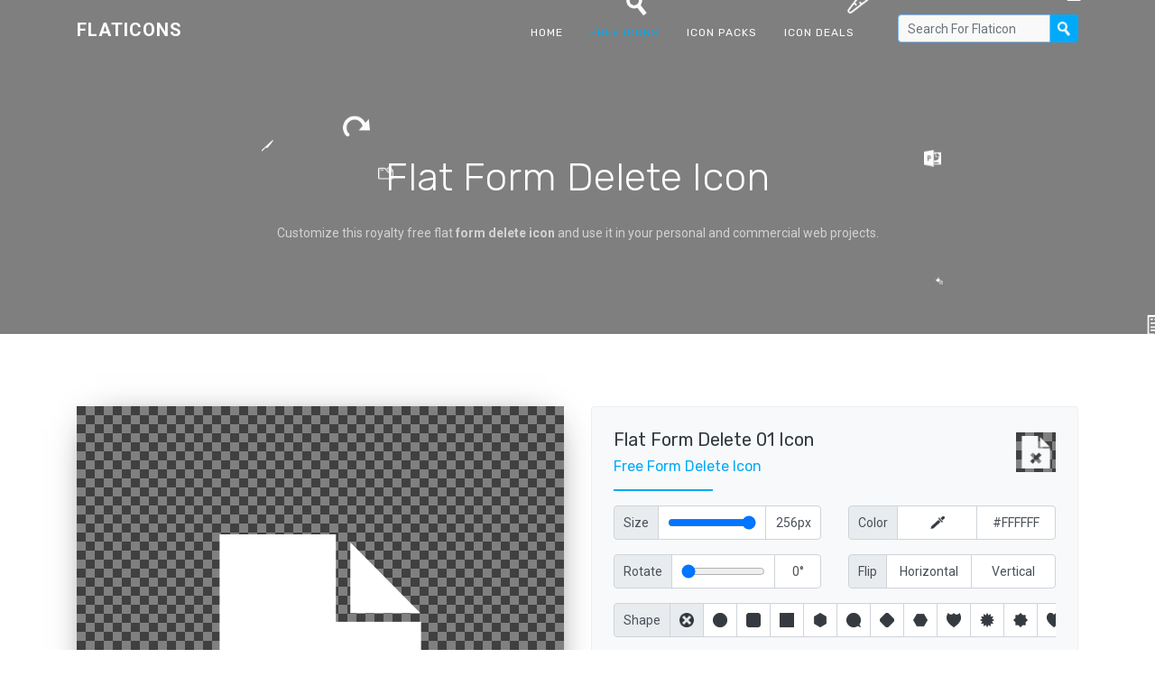

--- FILE ---
content_type: text/html; charset=utf-8
request_url: https://www.google.com/recaptcha/api2/aframe
body_size: 265
content:
<!DOCTYPE HTML><html><head><meta http-equiv="content-type" content="text/html; charset=UTF-8"></head><body><script nonce="xUh1HJasWziC1iIahyQRmw">/** Anti-fraud and anti-abuse applications only. See google.com/recaptcha */ try{var clients={'sodar':'https://pagead2.googlesyndication.com/pagead/sodar?'};window.addEventListener("message",function(a){try{if(a.source===window.parent){var b=JSON.parse(a.data);var c=clients[b['id']];if(c){var d=document.createElement('img');d.src=c+b['params']+'&rc='+(localStorage.getItem("rc::a")?sessionStorage.getItem("rc::b"):"");window.document.body.appendChild(d);sessionStorage.setItem("rc::e",parseInt(sessionStorage.getItem("rc::e")||0)+1);localStorage.setItem("rc::h",'1767206718290');}}}catch(b){}});window.parent.postMessage("_grecaptcha_ready", "*");}catch(b){}</script></body></html>

--- FILE ---
content_type: text/css
request_url: https://flaticons.net/css/style.min.css
body_size: 8481
content:
body{font-family:Roboto,sans-serif}h1,h2,h3,h4,h5,h6{font-family:Rubik,sans-serif;font-weight:400}a{text-decoration:none!important;outline:0}.section{padding-bottom:80px;padding-top:80px;position:relative}.bg-light{border-top:1px solid #efefef;border-bottom:1px solid #efefef}.section-sm{padding-bottom:60px;padding-top:60px;position:relative}.bg-overlay{background-color:#000;opacity:.5;position:absolute;top:0;left:0;height:100%;width:100%}.text-custom{color:#00aaf9}.bg-custom{background-color:#00aaf9}p{font-size:14px;line-height:1.8}.btn{padding:10px 30px;font-size:15px;transition:all .5s;font-weight:400;border-radius:3px;letter-spacing:1px;text-transform:uppercase}.btn-sm{padding:8px 22px}.btn-custom{background-color:#00aaf9;color:#fff;border:none}.btn-custom.active,.btn-custom.focus,.btn-custom:active,.btn-custom:focus,.btn-custom:hover,.btn-custom:not(:disabled):not(.disabled).active,.btn-custom:not(:disabled):not(.disabled):active,.open>.dropdown-toggle.btn-custom{background-color:#00aaf9;border:none;color:#fff;transform:translateY(-3px);text-decoration:none;box-shadow:0 3px 20px -8px #000}.btn-outline{border:1px solid #00aaf9;color:#00aaf9;box-shadow:none}.btn-outline.active,.btn-outline.focus,.btn-outline:active,.btn-outline:focus,.btn-outline:hover,.open>.dropdown-toggle.btn-outline{color:#fff;background-color:#00aaf9;transition:all .5s;outline:0;text-decoration:none;border-color:transparent;transform:translateY(-2px);box-shadow:none;box-shadow:0 3px 20px -8px #000}.text-white-50{color:rgba(255,255,255,.65)!important}.bg-home{padding:260px 0 175px 0;position:relative}.home-center{display:table;width:100%;height:100%}.home-desc-center{display:table-cell;vertical-align:middle}.about-img img{border-radius:16px;box-shadow:5px 5px 30px -8px #868686}.about-item{margin-bottom:14px}.about-content{margin-left:30px}.services-icon i{width:100px;height:100px;text-align:center;display:inline-block;line-height:100px;border:1px solid #00aaf9;border-radius:50px;font-size:45px;transition:all .3s}.services-box{border:1px solid #eee;transition:all .5s}.services-box h4{font-size:22px}.services-box:hover{transition:all .5s;transform:translateY(-6px);border-bottom-color:#00aaf9;background-color:#fcfcfc;border-bottom:1px solid #00aaf9}.services-box:hover .services-icon i{background-color:#00aaf9;transition:all .5s;color:#fff}.title-border{width:70px;border:1px solid #00aaf9}.f-12{font-size:12px}.work-box h5{font-size:17px}.work-box{box-shadow:0 0 10px 5px #f1f1f1}.work-desc{overflow:hidden}.container-filter li{display:inline-block}.container-filter li a{color:#343a40;display:block;padding:0 15px;margin:5px;font-size:14px;text-transform:capitalize;letter-spacing:.8px;cursor:pointer;line-height:35px;-webkit-transition:all .5s;background-color:#f8f9fa;color:#343a40!important;transition:all .5s;border:1px solid #eee}.container-filter li a.active{color:#fff!important;background-color:#00aaf9;border-radius:3px}.item-box{position:relative;overflow:hidden;display:block;border-radius:3px;margin-top:14px}.item-box a{display:inline-block}.item-box:hover .item-mask.portfolio{opacity:1;visibility:visible}.item-box:hover .item-mask.portfolio .item-caption{bottom:50%;transform:translateY(50%);opacity:1}.item-box:hover .item-container{transform:scale(1.1);transition:all 2s cubic-bezier(.23, 1, .32, 1) 0s;width:100%}.item-container{transform:scale(1);-ms-transform:scale(1);-webkit-transform:scale(1);width:100%;transition:all 2s cubic-bezier(.23, 1, .32, 1) 0s;-moz-transition:all 2s cubic-bezier(.23, 1, .32, 1) 0s;-webkit-transition:all 2s cubic-bezier(.23, 1, .32, 1) 0s;-o-transition:all 2s cubic-bezier(.23, 1, .32, 1) 0s}.item-mask.portfolio{background:none repeat scroll 0 0 rgba(255,255,255,.7);position:absolute;transition:all .5s ease-in-out 0s;-moz-transition:all .5s ease-in-out 0s;-webkit-transition:all .5s ease-in-out 0s;-o-transition:all .5s ease-in-out 0s;top:0;left:0;bottom:0;right:0;opacity:0;visibility:hidden;overflow:hidden;border-radius:3px;margin:5px}.item-mask .item-caption{position:absolute;bottom:-60px;left:0;right:0;padding-left:30px;padding-right:30px;transition:all .5s ease-in-out 0s;-moz-transition:all .5s ease-in-out 0s;-webkit-transition:all .5s ease-in-out 0s;-o-transition:all .5s ease-in-out 0s;opacity:0}.spacing{padding-left:7px;padding-right:7px}.testi-icon i{top:-6px;position:absolute;left:-14px}.testi-box{box-shadow:0 0 20px -7px #848484}.testi-img::before{left:44px;top:32px;content:" ";height:220px;width:180px;position:absolute;pointer-events:none;border-width:10px;transform:rotate(0);margin-left:-1px;border:2px solid #eee}.testi-social-icon i:hover{color:#00aaf9;transition:all .5s}.testi-social-icon i{transition:all .5s}.owl-carousel .owl-wrapper:after{content:".";display:block;clear:both;visibility:hidden;line-height:0;height:0}.owl-carousel{display:none;position:relative;width:100%;-ms-touch-action:pan-y}.owl-carousel .owl-wrapper{display:none;position:relative;-webkit-transform:translate3d(0,0,0)}.owl-carousel .owl-wrapper-outer{overflow:hidden;position:relative;width:100%}.owl-carousel .owl-wrapper-outer.autoHeight{-webkit-transition:height .5s ease-in-out;-moz-transition:height .5s ease-in-out;-ms-transition:height .5s ease-in-out;-o-transition:height .5s ease-in-out;transition:height .5s ease-in-out}.owl-carousel .owl-item{float:left}.owl-controls .owl-buttons div,.owl-controls .owl-page{cursor:pointer}.owl-controls{-webkit-user-select:none;-khtml-user-select:none;-moz-user-select:none;-ms-user-select:none;user-select:none;-webkit-tap-highlight-color:transparent}.owl-carousel .owl-item,.owl-carousel .owl-wrapper{-webkit-backface-visibility:hidden;-moz-backface-visibility:hidden;-ms-backface-visibility:hidden;-webkit-transform:translate3d(0,0,0);-moz-transform:translate3d(0,0,0);-ms-transform:translate3d(0,0,0)}.owl-theme .owl-controls{margin-top:10px;text-align:center}.owl-theme .owl-controls .owl-buttons div{color:#fff;display:inline-block;zoom:1;margin:5px;padding:3px 10px;font-size:12px;-webkit-border-radius:30px;-moz-border-radius:30px;border-radius:30px;background:#869791;filter:Alpha(Opacity=50);opacity:.5}.owl-theme .owl-controls.clickable .owl-buttons div:hover{filter:Alpha(Opacity=100);opacity:1;text-decoration:none}.owl-theme .owl-controls .owl-page{display:inline-block;zoom:1}.owl-theme .owl-controls .owl-page span{display:block;width:12px;height:12px;margin:5px 7px;filter:Alpha(Opacity=50);opacity:.5;-webkit-border-radius:20px;-moz-border-radius:20px;border-radius:20px;background:#869791}.owl-theme .owl-controls .owl-page.active span,.owl-theme .owl-controls.clickable .owl-page:hover span{filter:Alpha(Opacity=100);opacity:1}.owl-theme .owl-controls .owl-page span.owl-numbers{height:auto;width:auto;color:#fff;padding:2px 10px;font-size:12px;-webkit-border-radius:30px;-moz-border-radius:30px;border-radius:30px}.owl-item.loading{min-height:150px;background:url(AjaxLoader.gif) no-repeat center center}.owl-origin{-webkit-perspective:1200px;-webkit-perspective-origin-x:50%;-webkit-perspective-origin-y:50%;-moz-perspective:1200px;-moz-perspective-origin-x:50%;-moz-perspective-origin-y:50%;perspective:1200px}.owl-fade-out{z-index:10;-webkit-animation:fadeOut .7s both ease;-moz-animation:fadeOut .7s both ease;animation:fadeOut .7s both ease}.owl-fade-in{-webkit-animation:fadeIn .7s both ease;-moz-animation:fadeIn .7s both ease;animation:fadeIn .7s both ease}.owl-backSlide-out{-webkit-animation:backSlideOut 1s both ease;-moz-animation:backSlideOut 1s both ease;animation:backSlideOut 1s both ease}.owl-backSlide-in{-webkit-animation:backSlideIn 1s both ease;-moz-animation:backSlideIn 1s both ease;animation:backSlideIn 1s both ease}.owl-goDown-out{-webkit-animation:scaleToFade .7s ease both;-moz-animation:scaleToFade .7s ease both;animation:scaleToFade .7s ease both}.owl-goDown-in{-webkit-animation:goDown .6s ease both;-moz-animation:goDown .6s ease both;animation:goDown .6s ease both}.owl-fadeUp-in{-webkit-animation:scaleUpFrom .5s ease both;-moz-animation:scaleUpFrom .5s ease both;animation:scaleUpFrom .5s ease both}.owl-fadeUp-out{-webkit-animation:scaleUpTo .5s ease both;-moz-animation:scaleUpTo .5s ease both;animation:scaleUpTo .5s ease both}@-webkit-keyframes empty{0%{opacity:1}}@-moz-keyframes empty{0%{opacity:1}}@keyframes empty{0%{opacity:1}}@-webkit-keyframes fadeIn{0%{opacity:0}100%{opacity:1}}@-moz-keyframes fadeIn{0%{opacity:0}100%{opacity:1}}@keyframes fadeIn{0%{opacity:0}100%{opacity:1}}@-webkit-keyframes fadeOut{0%{opacity:1}100%{opacity:0}}@-moz-keyframes fadeOut{0%{opacity:1}100%{opacity:0}}@keyframes fadeOut{0%{opacity:1}100%{opacity:0}}@-webkit-keyframes backSlideOut{25%{opacity:.5;-webkit-transform:translateZ(-500px)}75%{opacity:.5;-webkit-transform:translateZ(-500px) translateX(-200%)}100%{opacity:.5;-webkit-transform:translateZ(-500px) translateX(-200%)}}@-moz-keyframes backSlideOut{25%{opacity:.5;-moz-transform:translateZ(-500px)}75%{opacity:.5;-moz-transform:translateZ(-500px) translateX(-200%)}100%{opacity:.5;-moz-transform:translateZ(-500px) translateX(-200%)}}@keyframes backSlideOut{25%{opacity:.5;transform:translateZ(-500px)}75%{opacity:.5;transform:translateZ(-500px) translateX(-200%)}100%{opacity:.5;transform:translateZ(-500px) translateX(-200%)}}@-webkit-keyframes backSlideIn{0%,25%{opacity:.5;-webkit-transform:translateZ(-500px) translateX(200%)}75%{opacity:.5;-webkit-transform:translateZ(-500px)}100%{opacity:1;-webkit-transform:translateZ(0) translateX(0)}}@-moz-keyframes backSlideIn{0%,25%{opacity:.5;-moz-transform:translateZ(-500px) translateX(200%)}75%{opacity:.5;-moz-transform:translateZ(-500px)}100%{opacity:1;-moz-transform:translateZ(0) translateX(0)}}@keyframes backSlideIn{0%,25%{opacity:.5;transform:translateZ(-500px) translateX(200%)}75%{opacity:.5;transform:translateZ(-500px)}100%{opacity:1;transform:translateZ(0) translateX(0)}}@-webkit-keyframes scaleToFade{to{opacity:0;-webkit-transform:scale(.8)}}@-moz-keyframes scaleToFade{to{opacity:0;-moz-transform:scale(.8)}}@keyframes scaleToFade{to{opacity:0;transform:scale(.8)}}@-webkit-keyframes goDown{from{-webkit-transform:translateY(-100%)}}@-moz-keyframes goDown{from{-moz-transform:translateY(-100%)}}@keyframes goDown{from{transform:translateY(-100%)}}@-webkit-keyframes scaleUpFrom{from{opacity:0;-webkit-transform:scale(1.5)}}@-moz-keyframes scaleUpFrom{from{opacity:0;-moz-transform:scale(1.5)}}@keyframes scaleUpFrom{from{opacity:0;transform:scale(1.5)}}@-webkit-keyframes scaleUpTo{to{opacity:0;-webkit-transform:scale(1.5)}}@-moz-keyframes scaleUpTo{to{opacity:0;-moz-transform:scale(1.5)}}@keyframes scaleUpTo{to{opacity:0;transform:scale(1.5)}}.owl-theme .owl-controls .owl-page span{width:12px;height:3px;margin:5px 6px;background:#ccc}.owl-theme .owl-controls .owl-page.active span,.owl-theme .owl-controls.clickable .owl-page:hover span{background:#00aaf9}.owl-theme .owl-controls .owl-buttons div{color:#343a40;display:inline-block;font-size:24px;height:50px;width:50px;line-height:45px;border-radius:2px;transform:rotate(45deg);border:1px solid #eee;background-color:#fff;opacity:1;box-shadow:0 0 6px -3px #000}.owl-prev{position:absolute;left:-100px;top:35%}.owl-next{position:absolute;right:-100px;top:35%}.owl-prev i{transform:rotate(-45deg);display:inline-block}.owl-next i{transform:rotate(-45deg);display:inline-block}.blog-box{box-shadow:0 0 20px -6px #a5a5a5}.blog-title{font-size:15px;line-height:1.4;font-weight:400}.blog-content{margin:0 5px}.cta-desc{max-width:505px}.bg-footer{background-color:#343a40;padding:36px 0}.company-sub-menu li a{font-size:14px;margin-bottom:8px;display:inline-block;transition:all .5s}.company-sub-menu li a:hover{color:#00aaf9!important;transition:all .5s;margin-left:8px}.footer-icons li a{color:rgba(255,255,255,.5);text-align:center;font-size:22px;display:inline-block;transition:all .5s;margin:0 4px}.footer-icons li a:hover{color:#00aaf9}.footer-border{position:relative;border-color:rgba(255,255,255,.2)}.bg-about-home{padding:170px 0 75px 0;position:relative}.home-page-title h1{font-size:44px}.breadcrumb-item+.breadcrumb-item::before{color:#fff}.breadcrumb-item.active a:hover{color:#00aaf9!important}.about-us-desc{overflow:hidden}.about-us-item i{line-height:.8}.about-us-desc a:hover{color:#00aaf9}.about-us-box{box-shadow:0 0 18px 1px #f1f1f1}.about-us-content-img img{box-shadow:5px 5px 26px -11px #464646}.counter-bg{position:relative}.counter-border-bottom{border:1px solid;max-width:40px;margin:0 auto}.counter-content{background-color:rgba(255,255,255,.06);border:1px solid rgba(255,255,255,.2);margin:0 40px;border-radius:10px}.counter-content i{-webkit-text-stroke:1px #fff;-webkit-text-fill-color:transparent}.about-story-title h1{font-size:44px}.success-story-img .bg-overlay{opacity:.6}.success-story-content{position:absolute;top:50%;transform:translateY(-50%);left:0;right:0}.services-home{padding:170px 0 75px 0;position:relative}.services-icon-img img{position:absolute;right:97px;top:32px;opacity:.6}.our-services-icon i{-webkit-text-stroke:1px #00aaf9;-webkit-text-fill-color:transparent;transform:rotate(-45deg);display:inline-block;font-size:48px}.our-services-icon{background-color:#fff;height:100px;width:100px;line-height:100px;transform:rotate(45deg);margin:0 auto;box-shadow:0 0 10px -3px #8a8a8a}.read-more a:hover{color:#00aaf9}.nav-tabs .nav-item.show .nav-link,.nav-tabs .nav-link.active{color:#00aaf9!important;background-color:transparent;border-color:transparent;border-bottom:1px solid #00aaf9!important;transition:all .5s}.agency-service .nav-link.active::before{content:"";position:absolute;width:8px;height:8px;bottom:-4px;left:0;right:0;border-right:1px solid #00aaf9;border-bottom:1px solid #00aaf9;-webkit-transform:rotate(45deg);transform:rotate(45deg);background:#f8f9fa;margin:0 auto}.nav-icon i{-webkit-text-stroke:1px #6c757d;-webkit-text-fill-color:transparent;font-size:42px}.nav-link h5{color:#6c757d}.nav-tabs .nav-link:focus,.nav-tabs .nav-link:hover{border-color:#f8f9fa #f8f9fa #eee}.nav-tabs .nav-item.show .nav-link,.nav-tabs .nav-link.active h5{color:#00aaf9;transition:all .5s}.nav-tabs .nav-item.show .nav-link,.nav-tabs .nav-link.active .nav-icon i{-webkit-text-stroke:1px #00aaf9;transition:all .5s}.nav-tabs{border-bottom:1px solid #eee}.nav-item .nav-link{margin:0 35px}.agency-service-img img{border-radius:6px;box-shadow:2px 2px 40px -20px #3d474c}.service-Pricing-box{border:1px solid #eee;transition:all .5s}.service-icon i{-webkit-text-stroke:1px #6c757d;-webkit-text-fill-color:transparent;transition:all .5s;font-size:74px;position:absolute;top:92px;left:0;right:0}.service-pricing-title h4{position:absolute;top:242px;left:0;right:0}.service-pricing-item li{font-size:15px;padding:18px 0;border-bottom:1px solid #eee;transition:all .5s}.service-Pricing-box.active,.service-Pricing-box:hover{box-shadow:0 0 20px hsla(208,7%,46%,.1);transition:all .5s;border-color:#fff}.service-Pricing-box.active .service-pricing-item li,.service-Pricing-box:hover .service-pricing-item li{color:#00aaf9!important;transition:all .5s}.service-Pricing-box.active .service-icon i,.service-Pricing-box:hover .service-icon i{-webkit-text-stroke:1px #00aaf9;transition:all .5s}.features-home{padding:170px 0 75px 0;position:relative}.feature-icon{background-color:rgba(0,170,249,.07);height:90px;width:90px;text-align:center;line-height:100px;border-radius:5px}.feature-icon i{font-size:40px;-webkit-text-stroke:1px #00aaf9;-webkit-text-fill-color:transparent}.features-content h1{color:rgba(108,117,125,.1)}.features-content h4{line-height:1.4}.feature-img img{position:absolute;top:165px;bottom:0;left:0;right:0}.feature-desc p{overflow:hidden}.features-section{padding-top:80px}.fetures-item i{font-size:40px;-webkit-text-stroke:1px #00aaf9;-webkit-text-fill-color:transparent}.core-feature-content{position:absolute;top:50%;transform:translateY(-50%);left:0;right:0}.core-feature-content i{background:linear-gradient(45deg,#00ffb4 0,#00aaf9 100%);-webkit-background-clip:text;-webkit-text-fill-color:transparent}.core-feature-content p{font-weight:300;color:#d2d2d2}.core-feature-item:hover .core-feature-content i{opacity:0;visibility:hidden;transition-property:opacity,visibility;transition-duration:1s,0s;transition-delay:0s,1s}.core-feature-item .core-feature-content i{opacity:1;transition-duration:2s,0s;transition-delay:0s,2s}.core-feature-item:hover .core-feature-content{top:40%;transition:all .9s}.core-feature-item .core-feature-content{transition:all .9s}.core-feature-item{margin:0 15px;position:relative}.our-project-home{padding:170px 0 75px 0;position:relative}.item-box:hover .item-mask.our-Project{opacity:1;visibility:visible}.item-box:hover .item-mask.our-Project .item-caption{opacity:1;bottom:50%;transform:translateY(50%)}.project-content{position:absolute;left:0;right:0;bottom:50%;transform:translateY(50%)}.item-container{transform:scale(1);-ms-transform:scale(1);-webkit-transform:scale(1);width:100%;transition:all 2s cubic-bezier(.23, 1, .32, 1) 0s;-moz-transition:all 2s cubic-bezier(.23, 1, .32, 1) 0s;-webkit-transition:all 2s cubic-bezier(.23, 1, .32, 1) 0s;-o-transition:all 2s cubic-bezier(.23, 1, .32, 1) 0s}.item-mask.our-Project{background-color:rgba(0,0,0,.5);position:absolute;transition:all .5s ease-in-out 0s;-moz-transition:all .5s ease-in-out 0s;-webkit-transition:all .5s ease-in-out 0s;-o-transition:all .5s ease-in-out 0s;padding:10px;top:0;left:0;bottom:0;right:0;opacity:0;visibility:hidden;overflow:hidden;border-radius:3px}.project-icons{background:#fff;font-size:22px;border-radius:50%;height:45px;width:45px;line-height:45px;transition:all .5s}.project-icons:hover{background-color:#00aaf9;color:#fff;transition:all .5s}.our-Project .item-caption{border:1px solid #eee;border-radius:3px;width:100%;height:100%;position:relative}.text-white-70{color:rgba(255,255,255,.7)!important}.project-details-home{padding:170px 0 75px 0;position:relative}.project-details-box{border:1px solid #eee;border-radius:3px;padding:32px}.project-details-box h5,h6{font-weight:400}.project-details-box li span{font-weight:300}.project-details li.top-border{border-top:1px solid #eee;padding:17px 0}.project-details li h6{font-size:15px}.project-details-icon i{font-size:16px;transition:all .5s}.project-details-icon i:hover{color:#00aaf9;transition:all .5s}.project-details-item .item i{font-size:22px;line-height:1.1}.play{position:absolute;top:50%;left:0;right:0;transform:translateY(-50%)}.play-icon{height:64px;width:64px;line-height:64px;text-align:center;border-radius:50%;display:inline-block;color:#00aaf9;background-color:#fff}.play-icon:after{content:"";position:absolute;height:82px;width:82px;border-radius:50%;background-color:rgba(255,255,255,.1);left:-9px;right:0;bottom:0;top:-9px}.play-icon:before{position:absolute;height:100px;width:100px;line-height:100px;border-radius:50%;background-color:rgba(255,255,255,.1);left:-18px;right:0;bottom:0;top:-18px}.project-video{position:absolute;left:0;top:0;bottom:0;right:0;background-color:rgba(0,0,0,.5);border-radius:.25rem;transition:all .5s;padding:10px}.project-video-border{border:1px solid #eee;border-radius:3px;width:100%;height:100%}.project-video-icon{position:absolute;left:0;right:0;bottom:50%;transform:translateY(50%)}.our-team-home{padding:170px 0 75px 0;position:relative}.team-box-border{border:1px solid #fff;max-width:75px;margin:0 auto}.our-team-box{position:relative;overflow:hidden;display:block}.our-team-box:hover{box-shadow:0 0 20px -8px #3c3939;transition:all .5s}.our-team-overlay{position:absolute;transition:all .5s ease-in-out 0s;-moz-transition:all .5s ease-in-out 0s;-webkit-transition:all .5s ease-in-out 0s;-o-transition:all .5s ease-in-out 0s;padding:10px;top:0;left:0;bottom:0;right:0;opacity:0;visibility:hidden;overflow:hidden;background:rgba(0,170,249,.8);border-radius:.25rem!important}.team-content{position:absolute;top:50%;left:0;right:0;transform:translateY(-50%)}.our-team-name{position:absolute;bottom:0;left:0;right:0;background-color:rgba(0,170,249,.8);padding:10px;transition:all .5s;border-bottom-left-radius:.25rem;border-bottom-right-radius:.25rem}.our-team-box:hover .our-team-overlay{opacity:1;visibility:visible}.our-team-box:hover .our-team-name{opacity:0;transition:all .4s}.our-team-box:hover .item-content{transform:translateY(0);opacity:1;transition:all .5s}.item-content .item-desc{position:absolute;left:4px;right:4px;bottom:4px}.our-team-box .item-content{transform:translateY(100%);opacity:0;transition:all 1s;border:1px solid #eee;border-radius:3px;width:100%;height:100%}.our-team-icons{color:#fff;border:1px solid #fff;display:inline-block;width:40px;height:40px;line-height:40px;font-size:20px;border-radius:50%;transition:all .5s;margin:0 2px}.our-team-icons:hover{background-color:#fff;color:#00aaf9;transition:all .5s}.our-team-box-border{border:1px solid #fff;max-width:70px;margin:0 auto}.team-details-home{padding:170px 0 75px 0;position:relative}.team-details-img img{border:1px solid #00aaf9}.team-details{background-color:#f8f9fa;border:1px solid #eee}.team-details h4{font-size:20px}.team-details-border{border:1px solid #00aaf9;max-width:110px}.team-details-item .float-left{border:1px solid;border-radius:100%;height:32px;width:32px;line-height:32px;text-align:center}.team-details-social-icon li a{border:1px solid #00aaf9;border-radius:100%;height:32px;width:32px;line-height:32px;text-align:center;transition:all .5s;display:inline-block}.team-details-social-icon li a:hover{background-color:#00aaf9;color:#fff!important;transition:all .5s}.team-details-social-icon .list-inline-item{margin-right:5px}.progress{height:7px;background:rgba(0,170,249,.2);overflow:visible}.progress .progress-bar{position:relative;background-color:#00aaf9;border-radius:6px;-webkit-animation:animate-positive 2s;animation:animate-positive 2s}.progress .progress-bar:before{content:"";position:absolute;height:26px;width:26px;background-color:rgba(0,170,249,.2);right:-8px;border-radius:50%}.progress .progress-bar:after{content:"";position:absolute;height:10px;width:10px;background-color:#00aaf9;right:0;border-radius:50%;box-shadow:0 0 0 4px rgba(0,170,249,.4)}.progress .progress-value{display:block;position:absolute;top:-30px;right:-25px}.fade:not(.show){opacity:1}@-webkit-keyframes animate-positive{0%{width:0}}@keyframes animate-positive{0%{width:0}}.blog-list-home{padding:170px 0 75px 0;position:relative}.blog-list-item{box-shadow:0 0 14px 3px rgba(62,45,45,.1)}.blog-list-item:hover .blog-list-overlay{position:absolute;left:0;top:0;bottom:0;right:0;background-color:rgba(0,0,0,.5);border-radius:.25rem;transition:all .5s}.blog-list-img{position:relative;overflow:hidden;display:block}.blog-list-social{position:absolute;bottom:0;line-height:0;right:0;left:0;opacity:0;background-color:rgba(255,255,255,.15);padding:20px 0;transform:translateY(100%);transition:all .6s}.blog-list-item:hover .blog-list-social{opacity:1;transition:all .6s;transform:translateY(0)}.blog-list-social li{font-size:14px}.blog-list-social .list-inline-item{margin:0 16px}.blog-list-title a{transition:all .5s}.blog-list-title a:hover{color:#00aaf9!important;transition:all .5s}.blog-list-content h5 a{transition:all .5s}.blog-list-content h5 a:hover{color:#00aaf9!important;transition:all .5s}.blog-details-home{padding:170px 0 75px 0;position:relative}.blog-details-img img{box-shadow:0 0 30px -7px #c1bbbb;border-radius:10px}.blog-details-meta .list-inline-item{padding:0 24px;position:relative;margin:0}.blog-details-meta li:after{content:"";position:absolute;background-color:#6c757d;width:1px;height:24px;right:0}.blog-details-meta li:last-child:after{display:none}.blockquote-desc p{font-size:15px;padding:38px;background-color:#f8f9fa;border-left:3px solid #00aaf9;border-radius:3px}.blog-details-comment .media img{max-width:100px}.form-control{padding:12px 10px;font-size:14px}.form-control:focus{box-shadow:none;background-color:#f9f9f9}.blog-right-side-bar{border:1px solid #eee;border-radius:4px}.blog-datails-item{border-top:1px solid #eee}.blog-datails-item li{padding:4px 0;font-size:15px}.blog-datails-item li a{color:#6c757d;transition:all .5s}.blog-datails-item li a:hover{color:#00aaf9!important;transition:all .5s;margin-left:5px}.blog-datails-item .media img{max-width:52px}.blog-tages a{color:#6c757d;border:1px solid #eee;padding:5px 15px;border-radius:4px;font-size:12px;display:inline-block;margin:5px 2px;transition:all .5s}.blog-tages a:hover{background-color:#00aaf9;color:#fff;transition:all .5s;border-color:#00aaf9;transform:translateY(-3px);box-shadow:0 3px 20px -8px #000}.cases-home{padding:170px 0 75px 0;position:relative}.cases-overlay{position:absolute;transition:all .5s ease-in-out 0s;-moz-transition:all .5s ease-in-out 0s;-webkit-transition:all .5s ease-in-out 0s;-o-transition:all .5s ease-in-out 0s;padding:10px;top:0;left:0;bottom:0;right:0;opacity:0;visibility:hidden;overflow:hidden;background:rgba(0,170,249,.6)!important;border-radius:.25rem!important}.blog-list-item:hover .cases-overlay{opacity:1;visibility:visible}.cases-icons{font-size:18px;border-radius:50%;height:40px;width:40px;line-height:40px;transition:all .5s;border:1px solid #fff;text-align:center;color:#fff;transition:all .5s}.cases-icons:hover{background-color:#fff;color:#00aaf9;transition:all .5s}.blog-list-item .cases-content{border:1px solid #eee;border-radius:3px;width:100%;height:100%}.blog-list-item:hover .cases-content{opacity:1}.cases-content .cases{position:absolute;left:0;right:0;bottom:50%;transform:translateY(50%)}.cases-desc .cases-subtitle a{font-size:18px;transition:all .5s}.cases-desc .cases-subtitle a:hover{color:#00aaf9!important;transition:all .5s}.cases-desc .cases-title a{transition:all .5s}.cases-desc .cases-title a:hover{color:#00aaf9!important;transition:all .5s}.our-clients-home{padding:170px 0 75px 0;position:relative}.our-clients{box-shadow:0 0 14px 0 rgba(62,45,45,.1)}.our-clients-desc{padding:35px 40px}.our-clients-img img{max-width:60px;box-shadow:0 0 20px -9px #000}.our-clients-content{background-color:#f1f1f1;padding:12px 40px}.our-clients-icon{font-size:36px}.our-clients:before{right:22px;bottom:-23px;border:solid transparent;content:" ";height:0;width:0;position:absolute;pointer-events:none;border-top-color:#eee;border-width:20px;margin-left:-1px;border-right-color:#eee;z-index:-1;transform:rotate(28deg)}.our-clients-content h6{padding-top:12px}.faq-home{padding:170px 0 75px 0;position:relative}.faq-content .card{border-radius:4px;border-bottom:1px solid #dfdfdf!important}.card-header{padding:15px 22px}.faq{position:relative}a.faq[data-toggle=collapse].collapsed:before{content:'\F140';color:#00aaf9;transition:all .5s}a.faq[data-toggle=collapse].collapsed{background-color:#fff;color:#00aaf9;transition:all .5s}a.faq[data-toggle=collapse]{background-color:#00aaf9;color:#fff;transition:all .5s}a.faq[data-toggle=collapse]:before{content:'\F143';display:block;font-family:'Material Design Icons';font-size:20px;color:#fff;position:absolute;right:20px;top:50%;transform:translateY(-50%)}.pricing-plan-home{padding:170px 0 75px 0;position:relative}.Pricing-plan{border:1px solid #eee;border-radius:5px;transition:all .5s}.pricing-icon i{line-height:1;font-size:80px;-webkit-text-stroke:1px #ffffff;-webkit-text-fill-color:transparent}.details-box{background-color:rgba(0,170,249,.6);border-top-left-radius:5px;border-top-right-radius:5px;transition:.5s}.price h1{font-weight:400;transition:all .5s}.price{background-color:#f8f9fa;padding:12px}.pricing-plan-item .list-unstyled{border-bottom:1px solid #eee}.pricing-plan-item{padding:10px 35px 0}.pricing-plan-item li{padding:13px;font-size:15px}.Pricing-plan:hover{box-shadow:0 0 30px -10px #a2a2a2;transition:all .5s}.Pricing-plan:hover .details-box{background-color:#00aaf9;transition:all .5s}.Pricing-plan:hover .price h1{color:#00aaf9!important;transition:all .5s}.Pricing-plan:hover .pricing-plan-item i{color:#00aaf9;transition:all .5s}.contact-us-home{padding:170px 0 75px 0;position:relative}.contact-icon i{-webkit-text-stroke:1px #00aaf9;-webkit-text-fill-color:transparent;font-size:60px}.contact-icon{background-color:#fff;height:120px;width:120px;border-radius:50%;line-height:120px;box-shadow:0 0 30px -3px #e0e0e0}.form-control:focus{box-shadow:none;background-color:#f9f9f9}.form-control{padding:8px 10px;font-size:14px}.error{margin:8px 0;display:none;color:red}#ajaxsuccess{font-size:16px;width:100%;display:none;clear:both;margin:8px 0}.error_message{padding:10px;margin-bottom:20px;text-align:center;border:2px solid #f36270;color:#f36270;border-radius:5px;font-size:14px}.contact-loader{display:none}#success_page{text-align:center;margin-bottom:50px}#success_page h3{color:#0dba26;font-size:22px}.app-contact-desc p{overflow:hidden}@media (min-width:200px) and (max-width:768px){.home-title h1{font-size:44px!important}.bg-home{padding:160px 0 100px 0}.work-content h3{font-size:22px}.testi-img::before{height:160px;width:135px}.owl-prev{left:-80px}.owl-next{right:-80px}.has-submenu i{position:absolute;right:32px;top:15px}.mo-mb-20{margin-bottom:20px!important}.about-title{font-size:26px}.about-content{margin-left:0!important}.services-icon-img img{right:87px;top:32px}.nav-item .nav-link{margin:0 4px}.nav-icon i{font-size:36px}.nav-link h5{font-size:16px}.service-desc p{padding-right:0!important}.feature-desc p{padding:0!important}.fetures-item{text-align:left!important}.blog-list-social .list-inline-item{margin:0 14px}.menu-arrow{border-color:#6c757d!important}.menu-arrow{top:14px!important;right:35px!important}}@media (min-width:769px) and (max-width:1024px){.testi-img::before{height:170px;width:140px}.services-icon-img img{right:66px;top:32px}.nav-item .nav-link{margin:0 18px}.feature-img img{top:145px;max-width:240px}.project-details li.top-border{padding:14px 0}.project-details li h6{font-size:13px}.project-details-box{padding:22px}.our-team-icons{width:35px;height:35px;line-height:35px;font-size:18px}.blog-list-social .list-inline-item{margin:0 6px}}@media (max-width:425px){.testi-img::before{display:none}.owl-next,.owl-prev{display:none!important}.pull-none{float:none!important;text-align:center}.about-story-title h1{font-size:32px}.services-icon-img img{right:114px!important;top:32px!important}.nav-item .nav-link{margin:0 50px}.nav-tabs{border:none}.feature-img img{top:124px;max-width:210px}.blog-details-meta .list-inline-item{margin-top:14px}}@media (max-width:375px){.services-icon-img img{right:94px!important}.feature-img img{top:112px;max-width:185px}.blog-list-social .list-inline-item{margin:0 14px}}@media (max-width:320px){.services-icon-img img{right:66px!important}.feature-img img{top:94px;max-width:155px}.blog-list-social .list-inline-item{margin:0 8px}}#topnav{position:fixed;right:0;left:0;top:0;z-index:1030;border:0;-webkit-transition:all .5s ease;transition:all .5s ease;min-height:62px}#topnav .navigation-menu{float:right;list-style:none;margin:0;padding:0}.logo .logo-light{display:inline-block}.scroll .logo .logo-dark{display:inline-block}.scroll .logo .logo-light{display:none}.logo .logo-dark{display:none}#topnav .navigation-menu>li{float:left;display:block;position:relative}#topnav .navigation-menu>li>a{display:block;font-size:12px;color:#fff;text-transform:uppercase;letter-spacing:1px;-webkit-transition:all .3s ease;transition:all .3s ease;line-height:20px;padding-left:2px;padding-right:2px;margin:0 13px;font-family:Rubik,sans-serif}#topnav .has-submenu.active>a,#topnav .navigation-menu>li:hover>a,#topnav .submenu li.active>a{color:#00aaf9!important}#topnav .navigation-menu>li .submenu li a i{margin-right:10px;font-size:14px}#topnav .logo{float:left;line-height:66px;transition:all .3s ease;color:#fff;font-weight:700;font-size:20px;letter-spacing:1px;text-transform:uppercase}#topnav .menu-extras{float:right}.has-submenu{position:relative}#topnav .navbar-toggle{border:0;position:relative;padding:0;margin:0;cursor:pointer}#topnav .navbar-toggle .lines{width:25px;display:block;position:relative;margin:28px auto;height:15px}#topnav .navbar-toggle span{height:2px;width:100%;background-color:#fff;display:block;margin-bottom:5px;-webkit-transition:-webkit-transform .5s ease;transition:-webkit-transform .5s ease;transition:transform .5s ease,-webkit-transform .5s ease}#topnav .navbar-toggle span:last-child{margin-bottom:0}#topnav .navbar-toggle.open span{position:absolute}#topnav .navbar-toggle.open span:first-child{top:6px;-webkit-transform:rotate(45deg);transform:rotate(45deg)}#topnav .navbar-toggle.open span:nth-child(2){visibility:hidden}#topnav .navbar-toggle.open span:last-child{width:100%;top:6px;-webkit-transform:rotate(-45deg);transform:rotate(-45deg)}#topnav .navbar-toggle:focus,#topnav .navbar-toggle:hover,#topnav .navigation-menu>li>a:focus,#topnav .navigation-menu>li>a:hover{background-color:transparent}.submenu-arrow{border:solid #777;border-width:0 1px 1px 0;display:inline-block;padding:3px;transform:rotate(-45deg);-webkit-transform:rotate(-45deg);position:absolute;right:20px;top:18px}.tagline{background:rgba(30,30,30,.65);font-size:13px;transition:all .5s ease}.tagline .email,.tagline .phone{display:inline-block;vertical-align:top;margin-right:10px;padding:18px 0;font-weight:400;letter-spacing:.02em}#topnav.scroll .tagline-dark{display:none}.tagline .phone{color:#f6f6f6}.tagline .email a{transition:all .3s;-webkit-transition:all .3s;color:#f6f6f6}.tagline .topbar-list a{display:block;color:#fff;text-align:center;font-weight:400;margin:0 7px;line-height:32px}.topbar-list .selectize-input{width:106px;padding:5px 8px;text-align:left;background:0 0!important}.topbar-list .selectize-input,.topbar-list .selectize-input input,.topbar-list .selectize-input input::placeholder{color:#fff!important}.topbar-list .selectize-input:after{border-color:#fff transparent transparent transparent!important}.topbar-list .selectize-input.dropdown-active:after{border-color:transparent transparent #fff transparent!important}.selectize-dropdown{z-index:1030}#topnav.scroll .tagline{display:none}@media (min-width:992px){#topnav .navigation-menu>li>a{padding-top:26px;padding-bottom:26px;transition:all .5s}#topnav .navigation-menu>a.btn-custom{margin-top:14px}#topnav .navigation-menu>li.last-elements .submenu{left:auto;right:0}#topnav .navigation-menu>li.last-elements .submenu>li.has-submenu .submenu{left:auto;right:100%;margin-left:0;margin-right:10px}#topnav .navigation-menu>li .submenu{position:absolute;top:64px;left:0;z-index:1000;padding:10px 0;list-style:none;min-width:200px;visibility:hidden;opacity:0;margin-top:10px;-webkit-transition:all .2s ease;transition:all .2s ease;background-color:#fff;box-shadow:0 0 7px 0 rgba(0,0,0,.1);border-radius:3px}#topnav .navigation-menu>li .submenu.megamenu{white-space:nowrap;width:auto}#topnav .navigation-menu>li .submenu.megamenu>li{overflow:hidden;width:180px;display:inline-block;vertical-align:top}#topnav .navigation-menu>li .submenu>li .submenu{left:100%;top:0;margin-left:10px;margin-top:-1px}#topnav .navigation-menu>li .submenu li{position:relative}#topnav .navigation-menu>li .submenu li ul{list-style:none;padding-left:0;margin:0}#topnav .navigation-menu>li .submenu li a{font-size:13px;line-height:14px;font-weight:400;font-style:normal;color:#777;padding:12px 20px 12px 18px;display:block;transition:.3s ease}#topnav .navigation-menu .has-submenu .submenu>li:hover>a,#topnav .navigation-menu>li .submenu li a:hover{margin-left:8px;color:#343a40}#topnav .navbar-toggle{display:none}#topnav #navigation{display:block!important}#topnav.scroll .navigation-menu>li>a{padding-top:22px;padding-bottom:22px;color:#6c757d}#topnav.scroll .navigation-menu>a.btn-custom{margin-top:9px}#topnav.scroll .logo{line-height:60px;color:#343a40}#topnav.scroll{top:0;transition:all .5s;background:#fff;box-shadow:0 -3px 31px 0 rgba(0,0,0,.05),0 6px 20px 0 rgba(0,0,0,.02)}}@media (max-width:991px){.tagline{display:none}.tagline-dark{display:none}.submenu-arrow{transform:rotate(45deg);-webkit-transform:rotate(45deg);position:absolute;right:20px;top:12px}.logo{padding:0!important;line-height:0}#topnav .container{width:auto}#topnav .navigation-menu{float:none;max-height:400px}#topnav .navigation-menu>li{float:none}#topnav .navigation-menu>li>a{color:#6c757d!important;padding:10px 20px}#topnav .navigation-menu>li>a:after{position:absolute;right:15px}#topnav .navigation-menu>li .submenu{display:none;list-style:none;padding-left:20px;margin:0;transition:all .5s}#topnav .navigation-menu>li .submenu li a{display:block;padding:6px 15px;clear:both;white-space:nowrap;font-size:14px;letter-spacing:.03em;color:#7a7d84;transition:all .5s}#topnav .navigation-menu>li .submenu.open{display:block;transition:all .5s}#topnav .navigation-menu>li .submenu .submenu{display:none;list-style:none}#topnav .navigation-menu>li .submenu .submenu.open{display:block}#topnav .navigation-menu>li .submenu.megamenu>li>ul{list-style:none;padding-left:0}#topnav .navigation-menu>li .submenu.megamenu>li>ul>li>span{display:block;position:relative;padding:10px 15px;text-transform:uppercase;font-size:12px;letter-spacing:2px;color:#7a7d84}#topnav .navbar-toggle span{background-color:#7a7d84}#topnav .navbar-header{float:left}#topnav .logo{padding:11px 0}#topnav .logo .logo-light{display:none}#topnav .logo .logo-dark{display:block}#navigation{position:absolute;top:70px;left:0;width:100%;display:none;height:auto;padding-bottom:0;overflow:auto;border-top:1px solid #f0f0f0;border-bottom:1px solid #f0f0f0;background-color:#fff}#navigation.open{display:block;overflow-y:auto}}@media (min-width:768px){#topnav .navigation-menu>li.has-submenu:hover>.submenu{visibility:visible;opacity:1;margin-top:0}#topnav .navigation-menu>li.has-submenu:hover>.submenu>li.has-submenu:hover>.submenu{visibility:visible;opacity:1;margin-left:0;margin-right:0}.navbar-toggle{display:block}}@media (max-width:991px){#topnav{background:#fff;box-shadow:0 -3px 31px 0 rgba(0,0,0,.05),0 6px 20px 0 rgba(0,0,0,.02)}.logo{color:#343a40!important}}.our-team-box-nh{position:relative;overflow:hidden;display:block}.our-team-box h5{white-space:nowrap;overflow:hidden;text-overflow:ellipsis}.project-details-img{box-shadow:1px 4px 40px -20px #232020}.team-img img{background-color:#343a40;padding:40px}.team-img-l img{padding:40px}@media (max-width:500px){.team-img img,.team-img-l img{padding:30px!important}}@media (max-width:400px){.team-img img,.team-img-l img{padding:20px!important}}@media (max-width:300px){.team-img img,.team-img-l img{padding:10px!important}}#final,#frame{position:relative;width:100%;padding-top:100%}#final img,#frame #icon,#frame #shape{position:absolute;margin:auto;top:0;left:0;bottom:0;right:0}#final img{max-width:100%}.search-nav{width:200px;margin-left:33px}.btn-nav{background-color:#00aaf9;background-image:url('/images/search.png');background-repeat:no-repeat;background-position:center center;background-size:16px;color:#fff;border:none;width:32px;padding:0}.btn-search{background-color:#00aaf9;color:#fff;border:none}.background-picker.inactive{-webkit-box-shadow:inset 0 0 0 10px #fff;-moz-box-shadow:inset 0 0 0 10px #fff;box-shadow:inset 0 0 0 10px #fff;transition:all .3s ease}.form-slider .noshape{background-image:url('/images/noshape.png');background-repeat:no-repeat;background-position:center center;background-size:16px}#final.dark,#frame.dark,.background-picker.dark,.reset_icon.dark,.share_label .share_icon.dark{background-color:#404040;background-image:linear-gradient(45deg,grey 25%,transparent 25%),linear-gradient(-45deg,grey 25%,transparent 25%),linear-gradient(45deg,transparent 75%,grey 75%),linear-gradient(-45deg,transparent 75%,grey 75%);background-size:20px 20px;background-position:0 0,0 10px,10px -10px,-10px 0;transition:all .3s ease}#final.light,#frame.light,.background-picker.light,.share_label .share_icon.light{background-color:grey;background-image:linear-gradient(45deg,#d3d3d3 25%,transparent 25%),linear-gradient(-45deg,#d3d3d3 25%,transparent 25%),linear-gradient(45deg,transparent 75%,#d3d3d3 75%),linear-gradient(-45deg,transparent 75%,#d3d3d3 75%);background-size:20px 20px;background-position:0 0,0 10px,10px -10px,-10px 0;transition:all .3s ease}#final.black,#frame.black,.background-picker.black{background-color:#000;transition:all .3s ease}#final.white,#frame.white,.background-picker.white{background-color:#fff;transition:all .3s ease}.form-control.hex{min-width:88px;max-width:88px;text-align:center}.form-control.px{min-width:62px;max-width:62px;text-align:center}.form-control.deg{min-width:52px;max-width:52px;text-align:center}.form-control.picker{background-color:#fff;background-image:url('/images/picker-d.png');background-repeat:no-repeat;background-position:center center;background-size:16px}input[type=color]{opacity:0;display:block;height:100%;width:100%;border:none;outline:0;position:absolute;top:0;left:0;padding:0}input[type=range]{height:100%;width:100%}input[type=checkbox]{opacity:0;display:block;border:none}@keyframes fadein{from{opacity:0}to{opacity:1}}@-moz-keyframes fadein{from{opacity:0}to{opacity:1}}@-webkit-keyframes fadein{from{opacity:0}to{opacity:1}}@-ms-keyframes fadein{from{opacity:0}to{opacity:1}}@-o-keyframes fadein{from{opacity:0}to{opacity:1}}@keyframes fadeout{from{opacity:1}to{opacity:0}}@-moz-keyframes fadeout{from{opacity:1}to{opacity:0}}@-webkit-keyframes fadeout{from{opacity:1}to{opacity:0}}@-ms-keyframes fadeout{from{opacity:1}to{opacity:0}}@-o-keyframes fadeout{from{opacity:1}to{opacity:0}}@keyframes slidein{from{opacity:0;top:-300px}to{opacity:1;top:0}}@-moz-keyframes slidein{from{opacity:0;top:-300px}to{opacity:1;top:0}}@-webkit-keyframes slidein{from{opacity:0;top:-300px}to{opacity:1;top:0}}@-ms-keyframes slidein{from{opacity:0;top:-300px}to{opacity:1;top:0}}@-o-keyframes slidein{from{opacity:0;top:-300px}to{opacity:1;top:0}}@keyframes slideout{from{opacity:1;top:0}to{opacity:0;top:300px}}@-moz-keyframes slideout{from{opacity:1;top:0}to{opacity:0;top:300px}}@-webkit-keyframes slideout{from{opacity:1;top:0}to{opacity:0;top:300px}}@-ms-keyframes slideout{from{opacity:1;top:0}to{opacity:0;top:300px}}@-o-keyframes slideout{from{opacity:1;top:0}to{opacity:0;top:300px}}.slide_in{opacity:1!important;-webkit-animation:slidein 1s;-moz-animation:slidein 1s;-ms-animation:slidein 1s;-o-animation:slidein 1s;animation:slidein 1s}.slide_out{opacity:0!important;-webkit-animation:slideout 1s;-moz-animation:slideout 1s;-ms-animation:slideout 1s;-o-animation:slideout 1s;animation:slideout 1s}.fade_in{opacity:1!important;-webkit-animation:fadein 1s;-moz-animation:fadein 1s;-ms-animation:fadein 1s;-o-animation:fadein 1s;animation:fadein 1s}.fade_out{opacity:0!important;-webkit-animation:fadeout 1s;-moz-animation:fadeout 1s;-ms-animation:fadeout 1s;-o-animation:fadeout 1s;animation:fadeout 1s}#js-notice{position:absolute;top:0;left:0;width:100%;color:#fff;font-size:1.2em;text-align:center;background-color:#000;padding:10px;-webkit-animation:fadein 1s;-moz-animation:fadein 1s;-ms-animation:fadein 1s;-o-animation:fadein 1s;animation:fadein 1s}#scale-notice{position:absolute;top:0;left:0;width:100%;color:#fff;font-size:.8em;text-align:center;background-color:#000;padding:10px;opacity:0}#bottom-notice{position:absolute;bottom:0;left:0;width:100%;color:#fff;font-size:.8em;text-align:center;background-color:#000;padding:10px;opacity:0}button.flip_h{min-width:82px;padding-left:0;padding-right:0}button.flip_v{padding-left:0;padding-right:0}.form-slider .shape.active,.form-slider .style.active,button.flip_h.active,button.flip_v.active,button.ignore_bg.active{background-color:#e9ecef}button.ignore_bg{padding:8px 5px!important}.form-slider{display:flex;flex:1 1 auto;width:1%;flex-wrap:nowrap;overflow-x:hidden}.form-slider>.form-control+.form-control{margin-left:-1px}.form-slider>.form-control{border-top-left-radius:0;border-bottom-left-radius:0}.form-slider>.form-control:not(:last-child){border-top-right-radius:0;border-bottom-right-radius:0}.form-slider .shape,.form-slider .style{background-repeat:no-repeat;background-position:center center;background-size:16px;min-width:38px}.share_icon{width:48px;height:48px;float:left;margin-right:8px;padding:4px}.share_text{white-space:nowrap;overflow:hidden;text-overflow:ellipsis;margin-top:4px}.share_label{height:auto;cursor:pointer}.reset_icon{width:44px;height:44px;float:right;margin-top:4px;padding:4px}.reset_icon.left{float:left;margin-right:20px}.customize_header h4,.customize_header h6{white-space:nowrap;overflow:hidden;text-overflow:ellipsis}#styles .style{background-repeat:no-repeat;background-position:center center;background-size:16px}.table{background-color:#fff}.table td{text-align:center;vertical-align:middle;height:50px;cursor:pointer;font-size:.85rem}td input[type=radio]{margin:10px}.table tr:first-child td{border-top:0;height:49px}#download{border-top-left-radius:0;border-bottom-left-radius:0;background-color:#00aaf9;color:#fff;border:none;height:calc(2.25rem + 2px);padding:8px 5px!important;width:50%}.work-icon img{width:40px;height:40px}@media (max-width:768px){.form-control.deg,.form-control.hex,.form-control.px,button.flip_h,button.flip_v{min-width:initial;max-width:initial}}td.d-none.d-sm-block div{padding:.6rem!important}img.share_pack_img{max-width:100%}

--- FILE ---
content_type: application/javascript
request_url: https://flaticons.net/js/app.min.js
body_size: 3143
content:
var scroll=$(window).scrollTop();scroll>=80?$(".defaultscroll").addClass("scroll"):$(".defaultscroll").removeClass("scroll");var shape_slider_start_x,shape_slider_scroll_left,style_slider_start_x,style_slider_scroll_left,icon_timeout=null,shape_timeout=null,resize_timeout=null,export_timeout=null,scale_timeout=null,shape_slider_mouse_down=!1,style_slider_mouse_down=!1,a2a_config=a2a_config||{};function full_hex(e){if(3==(e=(e=e.toUpperCase()).replace(/[^0-9A-F]/g,"")).length){var a=e.split("");return"#"+a[0]+a[0]+a[1]+a[1]+a[2]+a[2]}if(6==e.length)return"#"+e}function too_dark(e){if(7==e.length){var a=e.substring(1),t=parseInt(a,16);return.2126*(t>>16&255)+.7152*(t>>8&255)+.0722*(t>>0&255)<128}return!1}function scale_frame(){var e=parseInt($("#frame").css("width").replace(/\D/g,"")),a=parseInt($("#shape_size").val().replace(/\D/g,"")),t=parseInt($("#shape_id").val().replace(/\D/g,"")),s=parseInt($("#icon_size").val().replace(/\D/g,"")),o=.017453292519943295*parseInt($("#icon_rotate").val().replace(/\D/g,"")),i=Math.round(Math.abs((s+1)*Math.sin(o))+Math.abs((s+1)*Math.cos(o)));if(i%2!=0&&(i+=1),t>0&&a>e){var r=(l=e/a).toFixed(3);$("#shape").css("width",e+"px"),$("#icon").css("width",Math.round(i*l)+"px")}else if(0==t&&i>e){var l;r=(l=e/i).toFixed(3);$("#shape").css("width",""),$("#icon").css("width",Math.round(i*l)+"px")}else{r=1;$("#shape").css("width",""),$("#icon").css("width","")}parseFloat($("#scale-notice").data("factor"))!=r&&($("#scale-notice").data("factor",r),$("#scale-notice").text(1==r?"Your custom icon is currently displayed in original size.":"Your custom icon is currently scaled down by factor "+r+" to fit."),$("#scale-notice").removeClass("fade_out").addClass("fade_in"),null!=scale_timeout&&clearTimeout(scale_timeout),scale_timeout=setTimeout("$('#scale-notice').removeClass('fade_in').addClass('fade_out');",3e3))}function update_icon(){var e=$("#icon"),a=parseInt($("#icon_size").val().replace(/\D/g,"")),t=$("#icon_color").val().replace(/[^0-9A-F]/g,""),s=$("#icon_flip").val().replace(/[^hvb]/g,""),o=parseInt($("#icon_rotate").val().replace(/\D/g,""));e.attr("src","/icon.php?slug_category="+e.data("category")+"&slug_icon="+e.data("icon")+"&icon_size="+a+"&icon_color="+t+"&icon_flip="+s+"&icon_rotate="+o),scale_frame()}function update_shape(){var e=parseInt($("#shape_id").val().replace(/\D/g,"")),a=parseInt($("#shape_size").val().replace(/\D/g,"")),t=$("#shape_color").val().replace(/[^0-9A-F]/g,"");e>0?$("#shape").attr("src","/shape.php?id="+e+"&shape_size="+a+"&shape_color="+t):$("#shape").attr("src","[data-uri]"),scale_frame()}function update_shape_slider(){var e=Math.round($("#shape-form-slider").width()),a=Math.round($("#shape-form-slider").offset().left),t=Math.round($("#shape-form-slider").scrollLeft()),s=Math.round($("#shape-form-slider .shape.active").offset().left),o=Math.round($("#shape-form-slider .shape.active").outerWidth());$("#shape-form-slider .shape").css("cursor",o<=38?"grab":""),s-a+t+o>e?$("#shape-form-slider").scrollLeft(s-a+t-e+o):$("#shape-form-slider").scrollLeft(0)}function update_style_slider(){var e=Math.round($("#style-form-slider").width()),a=Math.round($("#style-form-slider").offset().left),t=Math.round($("#style-form-slider").scrollLeft()),s=Math.round($("#style-form-slider .style.active").offset().left),o=Math.round($("#style-form-slider .style.active").outerWidth());$("#style-form-slider .style").css("cursor",o<=38?"grab":""),s-a+t+o>e?$("#style-form-slider").scrollLeft(s-a+t-e+o):$("#style-form-slider").scrollLeft(0)}function init_and_resize(){$("#frame").length>0&&(scale_frame(),update_shape_slider(),0==$("#shape-form-slider .noshape.active").length&&update_style_slider())}function init_share_buttons(){window.a2a&&window.a2a.init("page",{target:"#share_buttons",linkname:$(".share_option:checked").data("title"),linkurl:$(".share_option:checked").data("url")})}function init_pack_share_buttons(){window.a2a&&window.a2a.init("page")}function update_export(){var e=$("#final img").data("id").replace(/[^0-9a-zA-Z]/g,""),a=$("#export_format").val().replace(/[^a-z]/g,""),t=parseInt($("#export_size").val().replace(/\D/g,"")),s=parseInt($("#export_ignore_bg").val().replace(/\D/g,""));e&&("png"==a||"jpg"==a||"gif"==a||"ico"==a)&&t>=16&&t<=512&&($("#final img").attr("src","/custom.php?i="+e+"&format="+a+"&size="+t+"&ignore_bg="+s),$("#download").data("value","/custom.php?i="+e+"&format="+a+"&size="+t+"&ignore_bg="+s+"&download=1"))}function change_shape(e){var a=parseInt($(e).data("shape-id"));$("#shape-form-slider .shape").removeClass("active").attr("tabindex","-1"),$(e).addClass("active").attr("tabindex","0").focus(),$("#shape_id").val(a),0==a?($("#shape_settings").slideUp(),$("#shape").removeClass("fade_in").addClass("fade_out"),$("#shape_id").trigger("change"),$("#styles").removeClass("fade_in").addClass("fade_out").hide(),$("#shapes").removeClass("col-6").addClass("col-12")):($("#shape_settings").slideDown(),$("#shape").removeClass("fade_out").addClass("fade_in"),$("#shape_id").trigger("change"),$("#styles").removeClass("fade_out").addClass("fade_in").show(),$("#shapes").removeClass("col-12").addClass("col-6"),$("#styles .style_f").addClass("active").attr("data-shape-id",$(e).data("shape-id")).css("background-image","url('/images/shapes/thumbs/"+$(e).data("shape-id")+"-0-d.png')").attr("tabindex","0"),$("#styles .style_s").removeClass("active").attr("data-shape-id",$(e).data("s-id")).css("background-image","url('/images/shapes/thumbs/"+$(e).data("s-id")+"-16-d.png')").attr("tabindex","-1"),$("#styles .style_m").removeClass("active").attr("data-shape-id",$(e).data("m-id")).css("background-image","url('/images/shapes/thumbs/"+$(e).data("m-id")+"-32-d.png')").attr("tabindex","-1"),$("#styles .style_l").removeClass("active").attr("data-shape-id",$(e).data("l-id")).css("background-image","url('/images/shapes/thumbs/"+$(e).data("l-id")+"-48-d.png')").attr("tabindex","-1")),update_shape_slider()}function change_style(e){var a=parseInt($(e).attr("data-shape-id"));$("#styles .style").removeClass("active").attr("tabindex","-1"),$(e).addClass("active").attr("tabindex","0").focus(),$("#shape_id").val(a),$("#shape_id").trigger("change"),update_style_slider()}function change_background(e){$(".background-picker").addClass("inactive").attr("tabindex","-1"),$(e).removeClass("inactive").attr("tabindex","0").focus(),$("#frame").removeClass("dark light black white"),$("#frame").css("background-color",""),("dark"==$(e).data("value")||"light"==$(e).data("value")||"black"==$(e).data("value")||"white"==$(e).data("value")||/^#[0-9A-F]{6}$/.test($(e).data("value")))&&($(e).hasClass("picker")?$("#frame").css("background-color",$(e).data("value")):$("#frame").addClass($(e).data("value")),$("#background").val($(e).data("value")))}a2a_config.counts={recover_protocol:"http"},a2a_config.thanks={postShare:!1},a2a_config.onclick=2,a2a_config.target="#share_buttons",$(function(){$("#header_search").length>0&&$("#header_search").focus(),init_and_resize(),$("#frame.customized").length>0&&(update_icon(),update_shape()),particlesJS.load("particles","/particles.json"),$("#carousel").owlCarousel({autoPlay:3e3,items:3,itemsDesktop:[1199,3],itemsDesktopSmall:[979,2]}),$(window).scroll(function(){$(window).scrollTop()>=80?$(".defaultscroll").addClass("scroll"):$(".defaultscroll").removeClass("scroll")}),$(window).resize(function(){null!=resize_timeout&&clearTimeout(resize_timeout),resize_timeout=setTimeout(init_and_resize,100)}),$(document).on("click",".navbar-toggle",function(){$(this).toggleClass("open"),$("#navigation").slideToggle(400)}),$(document).on("click",".background-picker",function(){change_background(this)}),$(document).on("keydown",".background-picker",function(e){if("ArrowLeft"==e.key||"Left"==e.key){var a=$(".background-picker:not(.inactive)").prev(".background-picker.inactive").eq(0);a.length>0&&change_background(a)}else if("ArrowRight"==e.key||"Right"==e.key){var t=$(".background-picker:not(.inactive)").next(".background-picker.inactive").eq(0);t.length>0&&change_background(t)}}),$(document).on("input",'input[type="color"]',function(){var e=$(this).parent(".picker"),a=full_hex($(this).val());/^#[0-9A-F]{6}$/.test(a)&&(e.data("value",a),e.css("background-color",a),e.next(".hex").val(a),too_dark(a)&&"dark"==e.data("img")?e.data("img","light").css("background-image","url('/images/picker-l.png')"):too_dark(a)||"light"!=e.data("img")||e.data("img","dark").css("background-image","url('/images/picker-d.png')"),e.hasClass("background-picker")?($(".background-picker").addClass("inactive"),e.removeClass("inactive"),$("#frame").removeClass("dark light black white"),$("#frame").css("background-color",a),$("#background").val(a)):e.hasClass("icon-picker")?($("#icon_color").val(a),$("#icon_color").trigger("change")):e.hasClass("shape-picker")&&($("#shape_color").val(a),$("#shape_color").trigger("change")))}),$(document).on("change","input.hex",function(){var e=$(this).prev(".picker"),a=full_hex($(this).val());/^#[0-9A-F]{6}$/.test(a)&&($(this).val(a),e.data("value",a),e.css("background-color",a),e.children('input[type="color"]').eq(0).val(a),too_dark(a)&&"dark"==e.data("img")?e.data("img","light").css("background-image","url('/images/picker-l.png')"):too_dark(a)||"light"!=e.data("img")||e.data("img","dark").css("background-image","url('/images/picker-d.png')"),e.hasClass("background-picker")?($(".background-picker").addClass("inactive"),e.removeClass("inactive"),$("#frame").removeClass("dark light black white"),$("#frame").css("background-color",a),$("#background").val(a)):e.hasClass("icon-picker")?($("#icon_color").val(a),$("#icon_color").trigger("change")):e.hasClass("shape-picker")&&($("#shape_color").val(a),$("#shape_color").trigger("change")))}),$(document).on("change",'input[type="range"]',function(){var e=$(this),a=e.parent().next('input[type="text"]'),t=parseInt(e.val());(t>0||e.hasClass("icon-rotate-range"))&&(a.hasClass("px")?a.val(t+"px"):a.hasClass("deg")&&a.val(t+"°"),e.hasClass("icon-size-range")?($("#icon_size").val(t),$("#icon_size").trigger("change")):e.hasClass("icon-rotate-range")?($("#icon_rotate").val(t),$("#icon_rotate").trigger("change")):e.hasClass("shape-size-range")&&($("#shape_size").val(t),$("#shape_size").trigger("change")))}),$(document).on("change","input.px, input.deg",function(){var e=$(this).prev(".form-control").children('input[type="range"]').eq(0),a=parseInt($(this).val().replace(/\D/g,""));(a>0||e.hasClass("icon-rotate-range"))&&(a<e.attr("min")&&(a=e.attr("min")),a>e.attr("max")&&(a=e.attr("max")),$(this).hasClass("px")?(a%2!=0&&(a+=1),$(this).val(a+"px")):$(this).hasClass("deg")&&(a%5!=0&&(a+=5-a%5),$(this).val(a+"°")),e.val(a),e.hasClass("icon-size-range")?($("#icon_size").val(a),$("#icon_size").trigger("change")):e.hasClass("icon-rotate-range")?($("#icon_rotate").val(a),$("#icon_rotate").trigger("change")):e.hasClass("shape-size-range")&&($("#shape_size").val(a),$("#shape_size").trigger("change")))}),$(document).on("click","button.flip_h, button.flip_v",function(){$(this).toggleClass("active");var e=$("button.flip_h").hasClass("active"),a=$("button.flip_v").hasClass("active");e&&a?$("#icon_flip").val("b"):e||a?e?$("#icon_flip").val("h"):a&&$("#icon_flip").val("v"):$("#icon_flip").val("n"),$("#icon_flip").trigger("change")}),$(document).on("mouseleave","#shape-form-slider",function(e){shape_slider_mouse_down=!1}),$(document).on("mousemove","#shape-form-slider .shape",function(e){if(1==shape_slider_mouse_down){e.preventDefault();var a=e.pageX-this.parentNode.offsetLeft;this.parentNode.scrollLeft=shape_slider_scroll_left-(a-shape_slider_start_x)}}),$(document).on("mousedown","#shape-form-slider .shape",function(e){shape_slider_mouse_down=!0,shape_slider_start_x=e.pageX-this.parentNode.offsetLeft,shape_slider_scroll_left=this.parentNode.scrollLeft}),$(document).on("mouseup","#shape-form-slider .shape",function(e){shape_slider_mouse_down=!1,shape_slider_start_x==e.pageX-this.parentNode.offsetLeft&&shape_slider_scroll_left==this.parentNode.scrollLeft&&change_shape(this)}),$(document).on("keydown","#shape-form-slider .shape",function(e){if("ArrowLeft"==e.key||"Left"==e.key){var a=$("#shape-form-slider .shape.active").prev("#shape-form-slider .shape").eq(0);a.length>0&&change_shape(a)}else if("ArrowRight"==e.key||"Right"==e.key){var t=$("#shape-form-slider .shape.active").next("#shape-form-slider .shape").eq(0);t.length>0&&change_shape(t)}}),$(document).on("mouseleave","#style-form-slider",function(e){style_slider_mouse_down=!1}),$(document).on("mousemove","#style-form-slider .style",function(e){if(1==style_slider_mouse_down){e.preventDefault();var a=e.pageX-this.parentNode.offsetLeft;this.parentNode.scrollLeft=style_slider_scroll_left-(a-style_slider_start_x)}}),$(document).on("mousedown","#style-form-slider .style",function(e){style_slider_mouse_down=!0,style_slider_start_x=e.pageX-this.parentNode.offsetLeft,style_slider_scroll_left=this.parentNode.scrollLeft}),$(document).on("mouseup","#style-form-slider .style",function(e){style_slider_mouse_down=!1,style_slider_start_x==e.pageX-this.parentNode.offsetLeft&&style_slider_scroll_left==this.parentNode.scrollLeft&&change_style(this)}),$(document).on("keydown","#style-form-slider .style",function(e){if("ArrowLeft"==e.key||"Left"==e.key){var a=$("#style-form-slider .style.active").prev("#style-form-slider .style").eq(0);a.length>0&&change_style(a)}else if("ArrowRight"==e.key||"Right"==e.key){var t=$("#style-form-slider .style.active").next("#style-form-slider .style").eq(0);t.length>0&&change_style(t)}}),$(document).on("change","#icon_size, #icon_color, #icon_flip, #icon_rotate",function(){null!=icon_timeout&&clearTimeout(icon_timeout),icon_timeout=setTimeout(update_icon,200)}),$(document).on("change","#shape_id, #shape_size, #shape_color",function(){null!=shape_timeout&&clearTimeout(shape_timeout),shape_timeout=setTimeout(update_shape,200)}),$(document).on("change","#export_format, #export_size, #export_ignore_bg",function(){null!=export_timeout&&clearTimeout(export_timeout),export_timeout=setTimeout(update_export,200)}),$(document).on("show.bs.modal","#share_modal",function(){window.a2a||$.getScript("//static.addtoany.com/menu/page.js",init_share_buttons)}),$(document).on("show.bs.modal","#share_pack_modal",function(){window.a2a||$.getScript("//static.addtoany.com/menu/page.js",init_pack_share_buttons)}),$(document).on("change",".share_option",init_share_buttons),$(document).on("mousemove","#frame",function(){parseFloat($("#scale-notice").data("factor"))<1&&null!=scale_timeout&&clearTimeout(scale_timeout),$("#bottom-notice").removeClass("fade_out").addClass("fade_in"),parseFloat($("#scale-notice").data("factor"))<1&&$("#scale-notice").removeClass("fade_out").addClass("fade_in")}),$(document).on("mouseleave","#frame",function(){$("#bottom-notice").removeClass("fade_in").addClass("fade_out"),parseFloat($("#scale-notice").data("factor"))<1&&$("#scale-notice").removeClass("fade_in").addClass("fade_out")}),$(document).on("click","table#format tr",function(){var e=$(this).find("input:first-child"),a=parseInt($("#export_size").val().replace(/\D/g,"")),t=parseInt($("#final img").data("size"));e.prop("checked",!0),"ico"==e.val()&&a>256?($("#size").val("256px"),$("#export_size").val(256)):"ico"!=e.val()&&256==a&&($("#size").val(t+"px"),$("#export_size").val(t)),$("#export_format").val(e.val()),$("#export_format").trigger("change")}),$(document).on("change","#size",function(){var e=parseInt($(this).val().replace(/\D/g,""));if(e>0){var a="ico"==$("#export_format").val()?256:512;e<16&&(e=16),e>a&&(e=a),e%2!=0&&(e+=1),$(this).val(e+"px"),$("#export_size").val(e),$("#export_size").trigger("change")}}),$(document).on("click","button.ignore_bg",function(){$(this).toggleClass("active"),$("#export_ignore_bg").val($(this).hasClass("active")?1:0),$("#export_ignore_bg").trigger("change")}),$(document).on("click","#download",function(){$("#share_modal").modal(),window.location.href=$(this).data("value")}),$(document).on("click",".download_pack",function(){$("#share_pack_modal").modal()})});